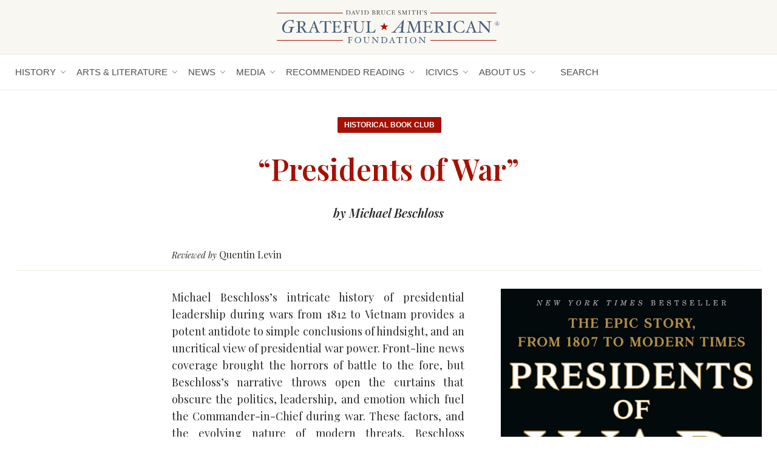

--- FILE ---
content_type: text/html; charset=UTF-8
request_url: https://gratefulamericanfoundation.org/presidents-of-war-by-beschloss/
body_size: 16069
content:
<!doctype html>
<html lang="en-US">
<head>
	<meta charset="UTF-8" />
	<meta name="viewport" content="width=device-width, initial-scale=1.0">

	<link rel="profile" href="https://gmpg.org/xfn/11" />
	
<!-- The SEO Framework by Sybre Waaijer -->
<meta name="robots" content="max-snippet:-1,max-image-preview:standard,max-video-preview:-1" />
<meta name="description" content="An intricate history of presidential leadership during wars from 1812 to Vietnam. Reviewed by Quentin Levin&#8230;" />
<meta property="og:image" content="https://gratefulamericanfoundation.org/wp-content/uploads/2019/12/51nXChomUjL._SL500_.jpg" />
<meta property="og:image:width" content="500" />
<meta property="og:image:height" content="500" />
<meta property="og:locale" content="en_US" />
<meta property="og:type" content="article" />
<meta property="og:title" content="“Presidents of War” | Grateful American® Foundation" />
<meta property="og:description" content="An intricate history of presidential leadership during wars from 1812 to Vietnam. Reviewed by Quentin Levin&#8230;" />
<meta property="og:url" content="https://gratefulamericanfoundation.org/presidents-of-war-by-beschloss/" />
<meta property="og:site_name" content="Grateful American® Foundation" />
<meta property="og:updated_time" content="2020-11-26T14:17+00:00" />
<meta property="article:published_time" content="2019-12-23T18:13+00:00" />
<meta property="article:modified_time" content="2020-11-26T14:17+00:00" />
<meta name="twitter:card" content="summary_large_image" />
<meta name="twitter:title" content="“Presidents of War” | Grateful American® Foundation" />
<meta name="twitter:description" content="An intricate history of presidential leadership during wars from 1812 to Vietnam. Reviewed by Quentin Levin&#8230;" />
<meta name="twitter:image" content="https://gratefulamericanfoundation.org/wp-content/uploads/2019/12/51nXChomUjL._SL500_.jpg" />
<link rel="canonical" href="https://gratefulamericanfoundation.org/presidents-of-war-by-beschloss/" />
<script type="application/ld+json">{"@context":"https://schema.org","@type":"BreadcrumbList","itemListElement":[{"@type":"ListItem","position":1,"item":{"@id":"https://gratefulamericanfoundation.org/","name":"Grateful American\u00ae Foundation"}},{"@type":"ListItem","position":2,"item":{"@id":"https://gratefulamericanfoundation.org/topics/book-club/","name":"Historical Book Club"}},{"@type":"ListItem","position":3,"item":{"@id":"https://gratefulamericanfoundation.org/presidents-of-war-by-beschloss/","name":"\u201cPresidents of War\u201d"}}]}</script>
<!-- / The SEO Framework by Sybre Waaijer | 4.55ms meta | 0.06ms boot -->

<link rel='dns-prefetch' href='//use.fontawesome.com' />
<link rel='dns-prefetch' href='//fonts.googleapis.com' />
<script type="text/javascript">
window._wpemojiSettings = {"baseUrl":"https:\/\/s.w.org\/images\/core\/emoji\/14.0.0\/72x72\/","ext":".png","svgUrl":"https:\/\/s.w.org\/images\/core\/emoji\/14.0.0\/svg\/","svgExt":".svg","source":{"concatemoji":"https:\/\/gratefulamericanfoundation.org\/wp-includes\/js\/wp-emoji-release.min.js?ver=6.3.7"}};
/*! This file is auto-generated */
!function(i,n){var o,s,e;function c(e){try{var t={supportTests:e,timestamp:(new Date).valueOf()};sessionStorage.setItem(o,JSON.stringify(t))}catch(e){}}function p(e,t,n){e.clearRect(0,0,e.canvas.width,e.canvas.height),e.fillText(t,0,0);var t=new Uint32Array(e.getImageData(0,0,e.canvas.width,e.canvas.height).data),r=(e.clearRect(0,0,e.canvas.width,e.canvas.height),e.fillText(n,0,0),new Uint32Array(e.getImageData(0,0,e.canvas.width,e.canvas.height).data));return t.every(function(e,t){return e===r[t]})}function u(e,t,n){switch(t){case"flag":return n(e,"\ud83c\udff3\ufe0f\u200d\u26a7\ufe0f","\ud83c\udff3\ufe0f\u200b\u26a7\ufe0f")?!1:!n(e,"\ud83c\uddfa\ud83c\uddf3","\ud83c\uddfa\u200b\ud83c\uddf3")&&!n(e,"\ud83c\udff4\udb40\udc67\udb40\udc62\udb40\udc65\udb40\udc6e\udb40\udc67\udb40\udc7f","\ud83c\udff4\u200b\udb40\udc67\u200b\udb40\udc62\u200b\udb40\udc65\u200b\udb40\udc6e\u200b\udb40\udc67\u200b\udb40\udc7f");case"emoji":return!n(e,"\ud83e\udef1\ud83c\udffb\u200d\ud83e\udef2\ud83c\udfff","\ud83e\udef1\ud83c\udffb\u200b\ud83e\udef2\ud83c\udfff")}return!1}function f(e,t,n){var r="undefined"!=typeof WorkerGlobalScope&&self instanceof WorkerGlobalScope?new OffscreenCanvas(300,150):i.createElement("canvas"),a=r.getContext("2d",{willReadFrequently:!0}),o=(a.textBaseline="top",a.font="600 32px Arial",{});return e.forEach(function(e){o[e]=t(a,e,n)}),o}function t(e){var t=i.createElement("script");t.src=e,t.defer=!0,i.head.appendChild(t)}"undefined"!=typeof Promise&&(o="wpEmojiSettingsSupports",s=["flag","emoji"],n.supports={everything:!0,everythingExceptFlag:!0},e=new Promise(function(e){i.addEventListener("DOMContentLoaded",e,{once:!0})}),new Promise(function(t){var n=function(){try{var e=JSON.parse(sessionStorage.getItem(o));if("object"==typeof e&&"number"==typeof e.timestamp&&(new Date).valueOf()<e.timestamp+604800&&"object"==typeof e.supportTests)return e.supportTests}catch(e){}return null}();if(!n){if("undefined"!=typeof Worker&&"undefined"!=typeof OffscreenCanvas&&"undefined"!=typeof URL&&URL.createObjectURL&&"undefined"!=typeof Blob)try{var e="postMessage("+f.toString()+"("+[JSON.stringify(s),u.toString(),p.toString()].join(",")+"));",r=new Blob([e],{type:"text/javascript"}),a=new Worker(URL.createObjectURL(r),{name:"wpTestEmojiSupports"});return void(a.onmessage=function(e){c(n=e.data),a.terminate(),t(n)})}catch(e){}c(n=f(s,u,p))}t(n)}).then(function(e){for(var t in e)n.supports[t]=e[t],n.supports.everything=n.supports.everything&&n.supports[t],"flag"!==t&&(n.supports.everythingExceptFlag=n.supports.everythingExceptFlag&&n.supports[t]);n.supports.everythingExceptFlag=n.supports.everythingExceptFlag&&!n.supports.flag,n.DOMReady=!1,n.readyCallback=function(){n.DOMReady=!0}}).then(function(){return e}).then(function(){var e;n.supports.everything||(n.readyCallback(),(e=n.source||{}).concatemoji?t(e.concatemoji):e.wpemoji&&e.twemoji&&(t(e.twemoji),t(e.wpemoji)))}))}((window,document),window._wpemojiSettings);
</script>
<style type="text/css">
img.wp-smiley,
img.emoji {
	display: inline !important;
	border: none !important;
	box-shadow: none !important;
	height: 1em !important;
	width: 1em !important;
	margin: 0 0.07em !important;
	vertical-align: -0.1em !important;
	background: none !important;
	padding: 0 !important;
}
</style>
	<link rel='stylesheet' id='wp-block-library-css' href='https://gratefulamericanfoundation.org/wp-includes/css/dist/block-library/style.min.css?ver=6.3.7' type='text/css' media='all' />
<style id='classic-theme-styles-inline-css' type='text/css'>
/*! This file is auto-generated */
.wp-block-button__link{color:#fff;background-color:#32373c;border-radius:9999px;box-shadow:none;text-decoration:none;padding:calc(.667em + 2px) calc(1.333em + 2px);font-size:1.125em}.wp-block-file__button{background:#32373c;color:#fff;text-decoration:none}
</style>
<style id='global-styles-inline-css' type='text/css'>
body{--wp--preset--color--black: #000000;--wp--preset--color--cyan-bluish-gray: #abb8c3;--wp--preset--color--white: #ffffff;--wp--preset--color--pale-pink: #f78da7;--wp--preset--color--vivid-red: #cf2e2e;--wp--preset--color--luminous-vivid-orange: #ff6900;--wp--preset--color--luminous-vivid-amber: #fcb900;--wp--preset--color--light-green-cyan: #7bdcb5;--wp--preset--color--vivid-green-cyan: #00d084;--wp--preset--color--pale-cyan-blue: #8ed1fc;--wp--preset--color--vivid-cyan-blue: #0693e3;--wp--preset--color--vivid-purple: #9b51e0;--wp--preset--gradient--vivid-cyan-blue-to-vivid-purple: linear-gradient(135deg,rgba(6,147,227,1) 0%,rgb(155,81,224) 100%);--wp--preset--gradient--light-green-cyan-to-vivid-green-cyan: linear-gradient(135deg,rgb(122,220,180) 0%,rgb(0,208,130) 100%);--wp--preset--gradient--luminous-vivid-amber-to-luminous-vivid-orange: linear-gradient(135deg,rgba(252,185,0,1) 0%,rgba(255,105,0,1) 100%);--wp--preset--gradient--luminous-vivid-orange-to-vivid-red: linear-gradient(135deg,rgba(255,105,0,1) 0%,rgb(207,46,46) 100%);--wp--preset--gradient--very-light-gray-to-cyan-bluish-gray: linear-gradient(135deg,rgb(238,238,238) 0%,rgb(169,184,195) 100%);--wp--preset--gradient--cool-to-warm-spectrum: linear-gradient(135deg,rgb(74,234,220) 0%,rgb(151,120,209) 20%,rgb(207,42,186) 40%,rgb(238,44,130) 60%,rgb(251,105,98) 80%,rgb(254,248,76) 100%);--wp--preset--gradient--blush-light-purple: linear-gradient(135deg,rgb(255,206,236) 0%,rgb(152,150,240) 100%);--wp--preset--gradient--blush-bordeaux: linear-gradient(135deg,rgb(254,205,165) 0%,rgb(254,45,45) 50%,rgb(107,0,62) 100%);--wp--preset--gradient--luminous-dusk: linear-gradient(135deg,rgb(255,203,112) 0%,rgb(199,81,192) 50%,rgb(65,88,208) 100%);--wp--preset--gradient--pale-ocean: linear-gradient(135deg,rgb(255,245,203) 0%,rgb(182,227,212) 50%,rgb(51,167,181) 100%);--wp--preset--gradient--electric-grass: linear-gradient(135deg,rgb(202,248,128) 0%,rgb(113,206,126) 100%);--wp--preset--gradient--midnight: linear-gradient(135deg,rgb(2,3,129) 0%,rgb(40,116,252) 100%);--wp--preset--font-size--small: 13px;--wp--preset--font-size--medium: 20px;--wp--preset--font-size--large: 36px;--wp--preset--font-size--x-large: 42px;--wp--preset--spacing--20: 0.44rem;--wp--preset--spacing--30: 0.67rem;--wp--preset--spacing--40: 1rem;--wp--preset--spacing--50: 1.5rem;--wp--preset--spacing--60: 2.25rem;--wp--preset--spacing--70: 3.38rem;--wp--preset--spacing--80: 5.06rem;--wp--preset--shadow--natural: 6px 6px 9px rgba(0, 0, 0, 0.2);--wp--preset--shadow--deep: 12px 12px 50px rgba(0, 0, 0, 0.4);--wp--preset--shadow--sharp: 6px 6px 0px rgba(0, 0, 0, 0.2);--wp--preset--shadow--outlined: 6px 6px 0px -3px rgba(255, 255, 255, 1), 6px 6px rgba(0, 0, 0, 1);--wp--preset--shadow--crisp: 6px 6px 0px rgba(0, 0, 0, 1);}:where(.is-layout-flex){gap: 0.5em;}:where(.is-layout-grid){gap: 0.5em;}body .is-layout-flow > .alignleft{float: left;margin-inline-start: 0;margin-inline-end: 2em;}body .is-layout-flow > .alignright{float: right;margin-inline-start: 2em;margin-inline-end: 0;}body .is-layout-flow > .aligncenter{margin-left: auto !important;margin-right: auto !important;}body .is-layout-constrained > .alignleft{float: left;margin-inline-start: 0;margin-inline-end: 2em;}body .is-layout-constrained > .alignright{float: right;margin-inline-start: 2em;margin-inline-end: 0;}body .is-layout-constrained > .aligncenter{margin-left: auto !important;margin-right: auto !important;}body .is-layout-constrained > :where(:not(.alignleft):not(.alignright):not(.alignfull)){max-width: var(--wp--style--global--content-size);margin-left: auto !important;margin-right: auto !important;}body .is-layout-constrained > .alignwide{max-width: var(--wp--style--global--wide-size);}body .is-layout-flex{display: flex;}body .is-layout-flex{flex-wrap: wrap;align-items: center;}body .is-layout-flex > *{margin: 0;}body .is-layout-grid{display: grid;}body .is-layout-grid > *{margin: 0;}:where(.wp-block-columns.is-layout-flex){gap: 2em;}:where(.wp-block-columns.is-layout-grid){gap: 2em;}:where(.wp-block-post-template.is-layout-flex){gap: 1.25em;}:where(.wp-block-post-template.is-layout-grid){gap: 1.25em;}.has-black-color{color: var(--wp--preset--color--black) !important;}.has-cyan-bluish-gray-color{color: var(--wp--preset--color--cyan-bluish-gray) !important;}.has-white-color{color: var(--wp--preset--color--white) !important;}.has-pale-pink-color{color: var(--wp--preset--color--pale-pink) !important;}.has-vivid-red-color{color: var(--wp--preset--color--vivid-red) !important;}.has-luminous-vivid-orange-color{color: var(--wp--preset--color--luminous-vivid-orange) !important;}.has-luminous-vivid-amber-color{color: var(--wp--preset--color--luminous-vivid-amber) !important;}.has-light-green-cyan-color{color: var(--wp--preset--color--light-green-cyan) !important;}.has-vivid-green-cyan-color{color: var(--wp--preset--color--vivid-green-cyan) !important;}.has-pale-cyan-blue-color{color: var(--wp--preset--color--pale-cyan-blue) !important;}.has-vivid-cyan-blue-color{color: var(--wp--preset--color--vivid-cyan-blue) !important;}.has-vivid-purple-color{color: var(--wp--preset--color--vivid-purple) !important;}.has-black-background-color{background-color: var(--wp--preset--color--black) !important;}.has-cyan-bluish-gray-background-color{background-color: var(--wp--preset--color--cyan-bluish-gray) !important;}.has-white-background-color{background-color: var(--wp--preset--color--white) !important;}.has-pale-pink-background-color{background-color: var(--wp--preset--color--pale-pink) !important;}.has-vivid-red-background-color{background-color: var(--wp--preset--color--vivid-red) !important;}.has-luminous-vivid-orange-background-color{background-color: var(--wp--preset--color--luminous-vivid-orange) !important;}.has-luminous-vivid-amber-background-color{background-color: var(--wp--preset--color--luminous-vivid-amber) !important;}.has-light-green-cyan-background-color{background-color: var(--wp--preset--color--light-green-cyan) !important;}.has-vivid-green-cyan-background-color{background-color: var(--wp--preset--color--vivid-green-cyan) !important;}.has-pale-cyan-blue-background-color{background-color: var(--wp--preset--color--pale-cyan-blue) !important;}.has-vivid-cyan-blue-background-color{background-color: var(--wp--preset--color--vivid-cyan-blue) !important;}.has-vivid-purple-background-color{background-color: var(--wp--preset--color--vivid-purple) !important;}.has-black-border-color{border-color: var(--wp--preset--color--black) !important;}.has-cyan-bluish-gray-border-color{border-color: var(--wp--preset--color--cyan-bluish-gray) !important;}.has-white-border-color{border-color: var(--wp--preset--color--white) !important;}.has-pale-pink-border-color{border-color: var(--wp--preset--color--pale-pink) !important;}.has-vivid-red-border-color{border-color: var(--wp--preset--color--vivid-red) !important;}.has-luminous-vivid-orange-border-color{border-color: var(--wp--preset--color--luminous-vivid-orange) !important;}.has-luminous-vivid-amber-border-color{border-color: var(--wp--preset--color--luminous-vivid-amber) !important;}.has-light-green-cyan-border-color{border-color: var(--wp--preset--color--light-green-cyan) !important;}.has-vivid-green-cyan-border-color{border-color: var(--wp--preset--color--vivid-green-cyan) !important;}.has-pale-cyan-blue-border-color{border-color: var(--wp--preset--color--pale-cyan-blue) !important;}.has-vivid-cyan-blue-border-color{border-color: var(--wp--preset--color--vivid-cyan-blue) !important;}.has-vivid-purple-border-color{border-color: var(--wp--preset--color--vivid-purple) !important;}.has-vivid-cyan-blue-to-vivid-purple-gradient-background{background: var(--wp--preset--gradient--vivid-cyan-blue-to-vivid-purple) !important;}.has-light-green-cyan-to-vivid-green-cyan-gradient-background{background: var(--wp--preset--gradient--light-green-cyan-to-vivid-green-cyan) !important;}.has-luminous-vivid-amber-to-luminous-vivid-orange-gradient-background{background: var(--wp--preset--gradient--luminous-vivid-amber-to-luminous-vivid-orange) !important;}.has-luminous-vivid-orange-to-vivid-red-gradient-background{background: var(--wp--preset--gradient--luminous-vivid-orange-to-vivid-red) !important;}.has-very-light-gray-to-cyan-bluish-gray-gradient-background{background: var(--wp--preset--gradient--very-light-gray-to-cyan-bluish-gray) !important;}.has-cool-to-warm-spectrum-gradient-background{background: var(--wp--preset--gradient--cool-to-warm-spectrum) !important;}.has-blush-light-purple-gradient-background{background: var(--wp--preset--gradient--blush-light-purple) !important;}.has-blush-bordeaux-gradient-background{background: var(--wp--preset--gradient--blush-bordeaux) !important;}.has-luminous-dusk-gradient-background{background: var(--wp--preset--gradient--luminous-dusk) !important;}.has-pale-ocean-gradient-background{background: var(--wp--preset--gradient--pale-ocean) !important;}.has-electric-grass-gradient-background{background: var(--wp--preset--gradient--electric-grass) !important;}.has-midnight-gradient-background{background: var(--wp--preset--gradient--midnight) !important;}.has-small-font-size{font-size: var(--wp--preset--font-size--small) !important;}.has-medium-font-size{font-size: var(--wp--preset--font-size--medium) !important;}.has-large-font-size{font-size: var(--wp--preset--font-size--large) !important;}.has-x-large-font-size{font-size: var(--wp--preset--font-size--x-large) !important;}
.wp-block-navigation a:where(:not(.wp-element-button)){color: inherit;}
:where(.wp-block-post-template.is-layout-flex){gap: 1.25em;}:where(.wp-block-post-template.is-layout-grid){gap: 1.25em;}
:where(.wp-block-columns.is-layout-flex){gap: 2em;}:where(.wp-block-columns.is-layout-grid){gap: 2em;}
.wp-block-pullquote{font-size: 1.5em;line-height: 1.6;}
</style>
<link rel='stylesheet' id='style-css' href='https://gratefulamericanfoundation.org/wp-content/themes/gratefulamerican/style.css?ver=20260113221605' type='text/css' media='all' />
<link rel='stylesheet' id='fontawesome-7-css' href='https://use.fontawesome.com/releases/v7.0.0/css/all.css?ver=6.3.7' type='text/css' media='all' />
<link rel='stylesheet' id='googlefonts-css' href='https://fonts.googleapis.com/css2?family=Playfair+Display%3Aital%2Cwght%400%2C400%3B0%2C600%3B1%2C400%3B1%2C600&#038;display=swap&#038;ver=6.3.7' type='text/css' media='all' />
<script type='text/javascript' src='https://gratefulamericanfoundation.org/wp-includes/js/jquery/jquery.min.js?ver=3.7.0' id='jquery-core-js'></script>
<script type='text/javascript' src='https://gratefulamericanfoundation.org/wp-includes/js/jquery/jquery-migrate.min.js?ver=3.4.1' id='jquery-migrate-js'></script>
<script type='text/javascript' src='https://gratefulamericanfoundation.org/wp-content/themes/gratefulamerican/js/slick.min.js?ver=20260113221605' id='slick-js'></script>
<script type='text/javascript' src='https://gratefulamericanfoundation.org/wp-content/themes/gratefulamerican/js/common.js?ver=20260113221605' id='js-js'></script>
<link rel="https://api.w.org/" href="https://gratefulamericanfoundation.org/wp-json/" /><link rel="alternate" type="application/json" href="https://gratefulamericanfoundation.org/wp-json/wp/v2/posts/20417" /><link rel="EditURI" type="application/rsd+xml" title="RSD" href="https://gratefulamericanfoundation.org/xmlrpc.php?rsd" />
<link rel="alternate" type="application/json+oembed" href="https://gratefulamericanfoundation.org/wp-json/oembed/1.0/embed?url=https%3A%2F%2Fgratefulamericanfoundation.org%2Fpresidents-of-war-by-beschloss%2F" />
<link rel="alternate" type="text/xml+oembed" href="https://gratefulamericanfoundation.org/wp-json/oembed/1.0/embed?url=https%3A%2F%2Fgratefulamericanfoundation.org%2Fpresidents-of-war-by-beschloss%2F&#038;format=xml" />

		<!-- GA Google Analytics @ https://m0n.co/ga -->
		<script async src="https://www.googletagmanager.com/gtag/js?id=G-T40V0DRF1K"></script>
		<script>
			window.dataLayer = window.dataLayer || [];
			function gtag(){dataLayer.push(arguments);}
			gtag('js', new Date());
			gtag('config', 'G-T40V0DRF1K');
		</script>

	 
	<!-- Global site tag (gtag.js) - Google Analytics -->
	<script async src="https://www.googletagmanager.com/gtag/js?id=UA-158625666-1"></script>
	<script>
	  window.dataLayer = window.dataLayer || [];
	  function gtag(){dataLayer.push(arguments);}
	  gtag('js', new Date());
	
	  gtag('config', 'UA-158625666-1');
	</script>
 
<link rel="icon" href="https://gratefulamericanfoundation.org/wp-content/uploads/2026/01/cropped-Grateful-American-Foundation-Logo-for-FB-32x32.jpg" sizes="32x32" />
<link rel="icon" href="https://gratefulamericanfoundation.org/wp-content/uploads/2026/01/cropped-Grateful-American-Foundation-Logo-for-FB-192x192.jpg" sizes="192x192" />
<link rel="apple-touch-icon" href="https://gratefulamericanfoundation.org/wp-content/uploads/2026/01/cropped-Grateful-American-Foundation-Logo-for-FB-180x180.jpg" />
<meta name="msapplication-TileImage" content="https://gratefulamericanfoundation.org/wp-content/uploads/2026/01/cropped-Grateful-American-Foundation-Logo-for-FB-270x270.jpg" />
</head>

<body class="post-template-default single single-post postid-20417 single-format-standard category-book-club">

<header>
	<div class="site-banner">
		<div class="wrap">
			<a href="https://gratefulamericanfoundation.org"><img src="/wp-content/themes/gratefulamerican/images/logo.png" alt="Grateful American® Foundation" ></a>
		</div>
	</div>
	<div class="site-navigation">
		<div class="wrap">
			<nav class="site-nav">
				<ul id="menu-primary-menu" class="menu"><li id="menu-item-21743" class="menu-item menu-item-type-custom menu-item-object-custom menu-item-has-children menu-item-21743"><a href="/history/">History</a>
<ul class="sub-menu">
	<li id="menu-item-21822" class="menu-item menu-item-type-post_type menu-item-object-page menu-item-21822"><a href="https://gratefulamericanfoundation.org/today-in-history/">Today in History</a></li>
	<li id="menu-item-21821" class="menu-item menu-item-type-post_type menu-item-object-page menu-item-21821"><a href="https://gratefulamericanfoundation.org/words-of-wisdom/">Words of Wisdom</a></li>
	<li id="menu-item-24575" class="menu-item menu-item-type-taxonomy menu-item-object-category menu-item-24575"><a href="https://gratefulamericanfoundation.org/topics/history-matters/">History Matters</a></li>
	<li id="menu-item-26687" class="menu-item menu-item-type-taxonomy menu-item-object-category menu-item-26687"><a href="https://gratefulamericanfoundation.org/topics/newsletter/special-to-the-newsletter/">Special to the Newsletter</a></li>
	<li id="menu-item-31551" class="menu-item menu-item-type-taxonomy menu-item-object-category menu-item-31551"><a href="https://gratefulamericanfoundation.org/topics/our-historic-partners/">Our Historic Partners</a></li>
	<li id="menu-item-31568" class="menu-item menu-item-type-taxonomy menu-item-object-category menu-item-31568"><a href="https://gratefulamericanfoundation.org/topics/in-the-news/historic-event/">Historic Events</a></li>
	<li id="menu-item-30312" class="menu-item menu-item-type-taxonomy menu-item-object-category menu-item-30312"><a href="https://gratefulamericanfoundation.org/topics/where-to-go/">Where To Go</a></li>
	<li id="menu-item-21741" class="menu-item menu-item-type-taxonomy menu-item-object-category menu-item-21741"><a href="https://gratefulamericanfoundation.org/topics/presidential-children/">Stories About the Presidential Children by the Grateful American Foundation®</a></li>
</ul>
</li>
<li id="menu-item-21744" class="menu-item menu-item-type-custom menu-item-object-custom menu-item-has-children menu-item-21744"><a href="/arts-literature">Arts &#038; Literature</a>
<ul class="sub-menu">
	<li id="menu-item-29091" class="menu-item menu-item-type-custom menu-item-object-custom menu-item-29091"><a href="https://www.gratefulamericanbookprize.com/">Grateful American Book Prize</a></li>
	<li id="menu-item-21746" class="menu-item menu-item-type-taxonomy menu-item-object-category current-post-ancestor current-menu-parent current-post-parent menu-item-21746"><a href="https://gratefulamericanfoundation.org/topics/book-club/">Historical Book Club</a></li>
	<li id="menu-item-21749" class="menu-item menu-item-type-taxonomy menu-item-object-category menu-item-21749"><a href="https://gratefulamericanfoundation.org/topics/grateful-american-book/">Grateful American Book Series</a></li>
	<li id="menu-item-28473" class="menu-item menu-item-type-custom menu-item-object-custom menu-item-28473"><a href="https://gratefulamericanbookseries.com/books/abigail-and-john/">Abigail &#038; John</a></li>
	<li id="menu-item-28701" class="menu-item menu-item-type-post_type menu-item-object-post menu-item-28701"><a href="https://gratefulamericanfoundation.org/souvenirs-of-the-riviera/">Souvenirs of the Riviera</a></li>
</ul>
</li>
<li id="menu-item-21750" class="menu-item menu-item-type-custom menu-item-object-custom menu-item-has-children menu-item-21750"><a href="/news/">News</a>
<ul class="sub-menu">
	<li id="menu-item-24773" class="menu-item menu-item-type-taxonomy menu-item-object-category menu-item-24773"><a href="https://gratefulamericanfoundation.org/topics/blogs/">Blogs</a></li>
	<li id="menu-item-21751" class="menu-item menu-item-type-taxonomy menu-item-object-category menu-item-21751"><a href="https://gratefulamericanfoundation.org/topics/in-the-news/">In the News</a></li>
	<li id="menu-item-21752" class="menu-item menu-item-type-taxonomy menu-item-object-category menu-item-21752"><a href="https://gratefulamericanfoundation.org/topics/newsletter/">Newsletter</a></li>
	<li id="menu-item-31552" class="menu-item menu-item-type-taxonomy menu-item-object-category menu-item-31552"><a href="https://gratefulamericanfoundation.org/topics/newsletter/special-to-the-newsletter/">Special to the Newsletter</a></li>
	<li id="menu-item-31567" class="menu-item menu-item-type-taxonomy menu-item-object-category menu-item-31567"><a href="https://gratefulamericanfoundation.org/topics/in-the-news/historic-event/">Historic Events</a></li>
</ul>
</li>
<li id="menu-item-21753" class="menu-item menu-item-type-custom menu-item-object-custom menu-item-has-children menu-item-21753"><a href="/media/">Media</a>
<ul class="sub-menu">
	<li id="menu-item-31522" class="menu-item menu-item-type-taxonomy menu-item-object-category menu-item-31522"><a href="https://gratefulamericanfoundation.org/topics/audio/">Audio</a></li>
	<li id="menu-item-31534" class="menu-item menu-item-type-taxonomy menu-item-object-category menu-item-31534"><a href="https://gratefulamericanfoundation.org/topics/podcasts/">Podcasts</a></li>
	<li id="menu-item-31535" class="menu-item menu-item-type-taxonomy menu-item-object-category menu-item-31535"><a href="https://gratefulamericanfoundation.org/topics/videos/">Videos</a></li>
</ul>
</li>
<li id="menu-item-27193" class="menu-item menu-item-type-custom menu-item-object-custom menu-item-has-children menu-item-27193"><a href="https://gratefulamericanfoundation.com/topics/recommended-reading/">Recommended Reading</a>
<ul class="sub-menu">
	<li id="menu-item-31152" class="menu-item menu-item-type-custom menu-item-object-custom menu-item-31152"><a href="https://gratefulamericankids.org/topics/a-book-by-me/">A BOOK by ME</a></li>
	<li id="menu-item-21754" class="menu-item menu-item-type-taxonomy menu-item-object-category menu-item-21754"><a href="https://gratefulamericanfoundation.org/topics/tips-for-parents/">Teaching Tools</a></li>
</ul>
</li>
<li id="menu-item-31448" class="menu-item menu-item-type-taxonomy menu-item-object-category menu-item-has-children menu-item-31448"><a href="https://gratefulamericanfoundation.org/topics/icivics/">iCivics</a>
<ul class="sub-menu">
	<li id="menu-item-31447" class="menu-item menu-item-type-taxonomy menu-item-object-category menu-item-31447"><a href="https://gratefulamericanfoundation.org/topics/games/">Games</a></li>
</ul>
</li>
<li id="menu-item-21755" class="menu-item menu-item-type-custom menu-item-object-custom menu-item-has-children menu-item-21755"><a href="/about-us/">About Us</a>
<ul class="sub-menu">
	<li id="menu-item-23583" class="menu-item menu-item-type-post_type menu-item-object-page menu-item-23583"><a href="https://gratefulamericanfoundation.org/meet-our-founding-father/">Meet Our Founding Father</a></li>
	<li id="menu-item-21756" class="menu-item menu-item-type-post_type menu-item-object-page menu-item-21756"><a href="https://gratefulamericanfoundation.org/contact-us/">Contact &#038; About Us</a></li>
	<li id="menu-item-31541" class="menu-item menu-item-type-taxonomy menu-item-object-category menu-item-31541"><a href="https://gratefulamericanfoundation.org/topics/our-historic-partners/">Our Historic Partners</a></li>
</ul>
</li>
<li id="menu-item-25493" class="open-search menu-item menu-item-type-custom menu-item-object-custom menu-item-25493"><a href="#"><i class="fas fa-search"></i> Search</a></li>
</ul>			</nav>
			<nav class="social-nav">
				<ul id="menu-social-menu" class="menu"><li id="menu-item-21760" class="menu-item menu-item-type-custom menu-item-object-custom menu-item-21760"><a href="https://www.instagram.com/gratefulamericanfoundation/"><i class="fab fa-instagram"></i></a></li>
<li id="menu-item-21761" class="menu-item menu-item-type-custom menu-item-object-custom menu-item-21761"><a href="https://www.facebook.com/GratefulAmericanFoundation/"><i class="fab fa-facebook-f"></i></a></li>
<li id="menu-item-21762" class="menu-item menu-item-type-custom menu-item-object-custom menu-item-21762"><a href="https://www.youtube.com/@gratefulamericanfoundation"><i class="fab fa-youtube"></i></a></li>
<li id="menu-item-31671" class="menu-item menu-item-type-custom menu-item-object-custom menu-item-31671"><a href="https://www.linkedin.com/company/grateful-american-foundation/"><i class="fab fa-linkedin"></i></a></li>
<li id="menu-item-32052" class="menu-item menu-item-type-custom menu-item-object-custom menu-item-32052"><a href="https://bsky.app/profile/grateful-american.bsky.social"><i class="fa-brands fa-bluesky"></i></a></li>
</ul>			</nav>	
			<nav class="search-nav">
				<form method="get" id="searchform" class="search" action="https://gratefulamericanfoundation.org/">
	<input type="text" class="searchfield" name="s" id="s" placeholder="search the site" />
	<button type="submit" class="searchbutton" name="submit" id="searchsubmit"><i class="fas fa-search"></i></button>
</form>			</nav>
			<nav class="site-nav-mobile">
				<a class="open-mobile-menu"><i class="fas fa-bars"></i></a>
				<div class="mobile-menu">
					<ul id="menu-primary-menu-1" class="menu"><li class="menu-item menu-item-type-custom menu-item-object-custom menu-item-has-children menu-item-21743"><a href="/history/">History</a>
<ul class="sub-menu">
	<li class="menu-item menu-item-type-post_type menu-item-object-page menu-item-21822"><a href="https://gratefulamericanfoundation.org/today-in-history/">Today in History</a></li>
	<li class="menu-item menu-item-type-post_type menu-item-object-page menu-item-21821"><a href="https://gratefulamericanfoundation.org/words-of-wisdom/">Words of Wisdom</a></li>
	<li class="menu-item menu-item-type-taxonomy menu-item-object-category menu-item-24575"><a href="https://gratefulamericanfoundation.org/topics/history-matters/">History Matters</a></li>
	<li class="menu-item menu-item-type-taxonomy menu-item-object-category menu-item-26687"><a href="https://gratefulamericanfoundation.org/topics/newsletter/special-to-the-newsletter/">Special to the Newsletter</a></li>
	<li class="menu-item menu-item-type-taxonomy menu-item-object-category menu-item-31551"><a href="https://gratefulamericanfoundation.org/topics/our-historic-partners/">Our Historic Partners</a></li>
	<li class="menu-item menu-item-type-taxonomy menu-item-object-category menu-item-31568"><a href="https://gratefulamericanfoundation.org/topics/in-the-news/historic-event/">Historic Events</a></li>
	<li class="menu-item menu-item-type-taxonomy menu-item-object-category menu-item-30312"><a href="https://gratefulamericanfoundation.org/topics/where-to-go/">Where To Go</a></li>
	<li class="menu-item menu-item-type-taxonomy menu-item-object-category menu-item-21741"><a href="https://gratefulamericanfoundation.org/topics/presidential-children/">Stories About the Presidential Children by the Grateful American Foundation®</a></li>
</ul>
</li>
<li class="menu-item menu-item-type-custom menu-item-object-custom menu-item-has-children menu-item-21744"><a href="/arts-literature">Arts &#038; Literature</a>
<ul class="sub-menu">
	<li class="menu-item menu-item-type-custom menu-item-object-custom menu-item-29091"><a href="https://www.gratefulamericanbookprize.com/">Grateful American Book Prize</a></li>
	<li class="menu-item menu-item-type-taxonomy menu-item-object-category current-post-ancestor current-menu-parent current-post-parent menu-item-21746"><a href="https://gratefulamericanfoundation.org/topics/book-club/">Historical Book Club</a></li>
	<li class="menu-item menu-item-type-taxonomy menu-item-object-category menu-item-21749"><a href="https://gratefulamericanfoundation.org/topics/grateful-american-book/">Grateful American Book Series</a></li>
	<li class="menu-item menu-item-type-custom menu-item-object-custom menu-item-28473"><a href="https://gratefulamericanbookseries.com/books/abigail-and-john/">Abigail &#038; John</a></li>
	<li class="menu-item menu-item-type-post_type menu-item-object-post menu-item-28701"><a href="https://gratefulamericanfoundation.org/souvenirs-of-the-riviera/">Souvenirs of the Riviera</a></li>
</ul>
</li>
<li class="menu-item menu-item-type-custom menu-item-object-custom menu-item-has-children menu-item-21750"><a href="/news/">News</a>
<ul class="sub-menu">
	<li class="menu-item menu-item-type-taxonomy menu-item-object-category menu-item-24773"><a href="https://gratefulamericanfoundation.org/topics/blogs/">Blogs</a></li>
	<li class="menu-item menu-item-type-taxonomy menu-item-object-category menu-item-21751"><a href="https://gratefulamericanfoundation.org/topics/in-the-news/">In the News</a></li>
	<li class="menu-item menu-item-type-taxonomy menu-item-object-category menu-item-21752"><a href="https://gratefulamericanfoundation.org/topics/newsletter/">Newsletter</a></li>
	<li class="menu-item menu-item-type-taxonomy menu-item-object-category menu-item-31552"><a href="https://gratefulamericanfoundation.org/topics/newsletter/special-to-the-newsletter/">Special to the Newsletter</a></li>
	<li class="menu-item menu-item-type-taxonomy menu-item-object-category menu-item-31567"><a href="https://gratefulamericanfoundation.org/topics/in-the-news/historic-event/">Historic Events</a></li>
</ul>
</li>
<li class="menu-item menu-item-type-custom menu-item-object-custom menu-item-has-children menu-item-21753"><a href="/media/">Media</a>
<ul class="sub-menu">
	<li class="menu-item menu-item-type-taxonomy menu-item-object-category menu-item-31522"><a href="https://gratefulamericanfoundation.org/topics/audio/">Audio</a></li>
	<li class="menu-item menu-item-type-taxonomy menu-item-object-category menu-item-31534"><a href="https://gratefulamericanfoundation.org/topics/podcasts/">Podcasts</a></li>
	<li class="menu-item menu-item-type-taxonomy menu-item-object-category menu-item-31535"><a href="https://gratefulamericanfoundation.org/topics/videos/">Videos</a></li>
</ul>
</li>
<li class="menu-item menu-item-type-custom menu-item-object-custom menu-item-has-children menu-item-27193"><a href="https://gratefulamericanfoundation.com/topics/recommended-reading/">Recommended Reading</a>
<ul class="sub-menu">
	<li class="menu-item menu-item-type-custom menu-item-object-custom menu-item-31152"><a href="https://gratefulamericankids.org/topics/a-book-by-me/">A BOOK by ME</a></li>
	<li class="menu-item menu-item-type-taxonomy menu-item-object-category menu-item-21754"><a href="https://gratefulamericanfoundation.org/topics/tips-for-parents/">Teaching Tools</a></li>
</ul>
</li>
<li class="menu-item menu-item-type-taxonomy menu-item-object-category menu-item-has-children menu-item-31448"><a href="https://gratefulamericanfoundation.org/topics/icivics/">iCivics</a>
<ul class="sub-menu">
	<li class="menu-item menu-item-type-taxonomy menu-item-object-category menu-item-31447"><a href="https://gratefulamericanfoundation.org/topics/games/">Games</a></li>
</ul>
</li>
<li class="menu-item menu-item-type-custom menu-item-object-custom menu-item-has-children menu-item-21755"><a href="/about-us/">About Us</a>
<ul class="sub-menu">
	<li class="menu-item menu-item-type-post_type menu-item-object-page menu-item-23583"><a href="https://gratefulamericanfoundation.org/meet-our-founding-father/">Meet Our Founding Father</a></li>
	<li class="menu-item menu-item-type-post_type menu-item-object-page menu-item-21756"><a href="https://gratefulamericanfoundation.org/contact-us/">Contact &#038; About Us</a></li>
	<li class="menu-item menu-item-type-taxonomy menu-item-object-category menu-item-31541"><a href="https://gratefulamericanfoundation.org/topics/our-historic-partners/">Our Historic Partners</a></li>
</ul>
</li>
<li class="open-search menu-item menu-item-type-custom menu-item-object-custom menu-item-25493"><a href="#"><i class="fas fa-search"></i> Search</a></li>
</ul>					<form method="get" id="searchform" class="search" action="https://gratefulamericanfoundation.org/">
	<input type="text" class="searchfield" name="s" id="s" placeholder="search the site" />
	<button type="submit" class="searchbutton" name="submit" id="searchsubmit"><i class="fas fa-search"></i></button>
</form>					<hr/>
					<ul id="menu-social-menu-1" class="social-nav-mobile"><li class="menu-item menu-item-type-custom menu-item-object-custom menu-item-21760"><a href="https://www.instagram.com/gratefulamericanfoundation/"><i class="fab fa-instagram"></i></a></li>
<li class="menu-item menu-item-type-custom menu-item-object-custom menu-item-21761"><a href="https://www.facebook.com/GratefulAmericanFoundation/"><i class="fab fa-facebook-f"></i></a></li>
<li class="menu-item menu-item-type-custom menu-item-object-custom menu-item-21762"><a href="https://www.youtube.com/@gratefulamericanfoundation"><i class="fab fa-youtube"></i></a></li>
<li class="menu-item menu-item-type-custom menu-item-object-custom menu-item-31671"><a href="https://www.linkedin.com/company/grateful-american-foundation/"><i class="fab fa-linkedin"></i></a></li>
<li class="menu-item menu-item-type-custom menu-item-object-custom menu-item-32052"><a href="https://bsky.app/profile/grateful-american.bsky.social"><i class="fa-brands fa-bluesky"></i></a></li>
</ul>					<a class="close-mobile-menu"><i class="fas fa-times"></i></a>
				</div>
			</nav>
		</div>
	</div>
</header>


<section class="site-content">
	
		
	<div class="wrap">
	
		<article class="align-center"> 
		
						
			<header>

								<div class="information">
					<div class="tags">
						<a class="tag-primary" href="https://gratefulamericanfoundation.org/topics/book-club/" alt="View all posts in Historical Book Club">Historical Book Club</a>					</div>
				</div>
				

								
								
				
				
								
									<h1>“Presidents of War”</h1>
					<h4>by Michael Beschloss</h4>
								
				
								
								
			</header>
			<section>
				<div class="details">
					<span class="inner-wrap">
																					<span class="author"><em>Reviewed by</em> Quentin Levin</span>
																									</span>
				</div>
					
				<div class="content">		
					<div class="wp-caption book-cover"><img width="1683" height="2560" src="https://gratefulamericanfoundation.org/wp-content/uploads/2019/12/81wMLAMC0jL.jpg" class="attachment-full size-full" alt="" decoding="async" loading="lazy" srcset="https://gratefulamericanfoundation.org/wp-content/uploads/2019/12/81wMLAMC0jL.jpg 1683w, https://gratefulamericanfoundation.org/wp-content/uploads/2019/12/81wMLAMC0jL-270x411.jpg 270w, https://gratefulamericanfoundation.org/wp-content/uploads/2019/12/81wMLAMC0jL-394x600.jpg 394w, https://gratefulamericanfoundation.org/wp-content/uploads/2019/12/81wMLAMC0jL-99x150.jpg 99w, https://gratefulamericanfoundation.org/wp-content/uploads/2019/12/81wMLAMC0jL-1010x1536.jpg 1010w, https://gratefulamericanfoundation.org/wp-content/uploads/2019/12/81wMLAMC0jL-1346x2048.jpg 1346w" sizes="(max-width: 1683px) 100vw, 1683px" /><p class="wp-caption-text"><strong>“Presidents of War”</strong><br />
By Michael Beschloss<br />
739 pp., Crown Publishing Group<br />
$35 (Hardcover)</p></div>	
					<p>Michael Beschloss’s intricate history of presidential leadership during wars from 1812 to Vietnam provides a potent antidote to simple conclusions of hindsight, and an uncritical view of presidential war power. Front-line news coverage brought the horrors of battle to the fore, but Beschloss’s narrative throws open the curtains that obscure the politics, leadership, and emotion which fuel the Commander-in-Chief during war. These factors, and the evolving nature of modern threats, Beschloss contends, invite presidents to expand their war powers beyond the limits envisioned by the Founding Fathers. Many of America’s most crucial conflicts—as they are now viewed&#8211;were neither inevitable, nor certain victories. Instead, they were shaped by the chief executives flexing their presidential war powers.</p>
<p>Beschloss measures the merit of the historical cases he presents against the standard he believes was set by “the framers of that document [the Constitution]” (Beschloss, p. vii). James Madison and the others feared presidents, like Kings, would curtail civil liberties and launch wars for personal aggrandizement. They granted Congress the power to declare war, believing a collective body would be less likely to initiate it for personal gain. War was to be saved for extraordinary circumstances with the “overwhelming support of the American people” (Beschloss, p. 60). This standard is rapidly established in the preface, largely without quoting primary evidence. Are there sufficient primary sources to prove whether a politically diverse group like the Framers had a single vision for the presidency?</p>
<p>His first historical case, the War of 1812, foreshadows the dangers of a partisan rush to war the underestimates the enemy’s power. Beschloss rejects the common notion that the War of 1812 was simply another revolutionary struggle against an aggressive British Empire. He argues it should have been a “cautionary tale” to avert future executive-led wars (Beschloss, p. 95). Madison miscalculated the intentions of the British and the military power of his fledgling republic. Unbeknownst to Madison, the very day the U.S. declared war, Britain ended “the central reason for that conflict”: its policy of inspecting U.S. ships (Beschloss, p. 62). Madison’s decision to invade Canada left Washington undefended and the Capitol and the Executive Mansion in flames. Sickened by anxiety and lacking battlefield experience, Beschloss argues a better leader would have built up the military before lurching “toward a war for which his country was ill prepared” (Beschloss, p. 60).</p>
<p>Although Congress did declare war, Beschloss argues the War of 1812 set a doubly dangerous precedent for future presidents. First, “every Federalist” (the other major party) opposed the war, which was not “an absolute last resort” (Beschloss, pp. 59-60). Second, Madison—not Congress—led the charge to war. Beschloss should have spelled out the significance of this dynamic. The checks and balances that the Framers hoped would keep powers separated between the various branches of government failed because partisan loyalties to President Madison overrode the Congress’s commitment to protecting its constitutional prerogatives.</p>
<p>In Beschloss’s view, President James K. Polk exploited this weakness when he misled Congress and backed the Mexican-American War for political purposes. Polk was committed to Texan statehood because he hoped “to win [Andrew] Jackson’s support for the presidency” (Beschloss, p. 103). He also “[manufactured] false pretexts for wars” for secret motives (Beschloss, p. 150). Polk deployed troops to Mexico without Congressional authorization. Then, he convinced Congress that Mexico invaded the U.S. by attacking those troops. Even as he sought a declaration of war, Polk prevented Congress from pursuing an informed, non-partisan vote by stonewalling investigations and concealing his ambition to capture California (Beschloss, pp. 107; 123).</p>
<p>Polk’s deception created a precedent that, nonetheless, weakened Congress’s control during wartime. For example, although he was transparent in his request for Congress to declare war on Spain, President McKinley disguised his imperial ambitions in the Philippines, just as Polk did with California (Beschloss, p. 281). This set of case studies suggests that when Congress lets the president take the lead in war, the goal of the mission steadily expands. Congress declaring war is an insufficient check if it cannot monitor and guide the execution of that war, Beschloss suggests.</p>
<p>A second set of case studies illustrates how modern presidents “proved that the Constitution’s demand for congressional war declaration could be ignored” (Beschloss, p. 585). Some presidents bypassed and stonewalled Congress altogether, only to repeat the fatal mistakes of their exuberant predecessors. President Truman went to war in Korea without congressional authorization (Beschloss, p. 400). He even attempted to nationalize domestic steel plants and considered using nuclear weapons (Beschloss, p. 483).</p>
<p>During Vietnam, President Johnson “drew on history, but his history was badly flawed” (Beschloss, p. 577). He wanted to avoid the domestic backlash of another war like Korea, but he merely undermined the war effort, and increased resentment when he “concealed the start of the war” and failed to place the country on war-footing by raising taxes and calling up the reserves (Beschloss, pp. 496; 536; 578). Like McKinley, Johnson stretched Congressional authorization into a blank-check for a ground war—based on an attack that may not have occurred as the government described (Beschloss, p. 517). Ironically, despite his embrace of executive power, Johnson, like Truman, found himself liable for the outcome and unable to reverse course. Johnson was morally “appalled” that General Westmorland proposed using nuclear weapons to avoid defeat—showing the degree to which the situation had spun out of his control (Beschloss, p. 555), and took a political toll on Johnson, who declined to run for re-election; in a fortuitous episode that would also reveal Johnson’s paranoia, Beschloss documents President Johnson’s final conversation with Senator Robert Kennedy:</p>
<blockquote>
<p style="text-align: justify; padding-left: 30px;"><em>Kennedy told Johnson that he was “a brave and dedicated man.” The president made him repeat the statement, which caused Kennedy to wonder whether Johnson as secretly taping their conversation . . . As it happened, Johnson had indeed tried to make a covert recording of the conversation. He was angry when his aide Larry Temple later reported that the device had failed: their technicians speculated that Kennedy had carried a scrambler (Beschloss, p. 563).</em></p>
</blockquote>
<p>By contrast, a final set of case studies highlights the leaders who met their challenges while largely enacting the Framers’ vision. Despite mixed records on civil liberties, Presidents Wilson and Franklin Roosevelt provided steady leadership during the two world wars.</p>
<p>Beschloss primarily presents Lincoln as the man who halted an undemocratic march toward imperial presidential war power. Although he unilaterally launched the Union war effort and suspended legal rights for rebels, Beschloss argues Lincoln “did so within the democratic process” (Beschloss, p. 236). Lincoln openly submitted his unprecedented actions to scrutiny by Congress and the courts, which largely “affirmed him” (Beschloss, p. 236). This conclusion, however, sidesteps the unanimous Supreme Court ruling in Ex parte Milligan that President Lincoln violated the Constitution by imposing martial law in states far removed from the rebellion.¹<a href="#_ftnref" name="_ftn1"></a></p>
<p>One of the most compelling sections of the book is how Beschloss, through primary source evidence, provides a complex, humanizing view of Lincoln as a pragmatist under pressure. Beschloss contends that Lincoln’s overarching goal was to stop secession, and that emancipation was a means to that end. Indeed, to “keep from estranging the border states, the President resolved to defer his proclamation until the Union had enjoyed a major military victory” (Beschloss, p. 204). Despite his pragmatism, Lincoln was not cold and calculating. It was “tormenting” for him to know that he would “be the executioner of immense numbers of Americans on both sides” (Beschloss, p. 195). Despite suffering from depression, he even attended the funerals of fallen soldiers (Beschloss, p. 211). Ultimately, religion guided Lincoln through his stark moral and emotional tribulations, driving drove him to transform the war into a struggle for emancipation:</p>
<blockquote>
<p style="padding-left: 30px;"><em>“God wills this contest, and wills that it shall not end yet. . . . He could have either saved or destroyed the Union without a human contest. . . . Yet the contest proceeds.” Lincoln was expressing his suspicion that by withholding victory from both sides and prolonging the war, God must wish the conflict to end not simply with the reunion of North and South but with emancipation (Beschloss, p. 206).</em></p>
</blockquote>
<p>This book suggests that Americans should choose leaders with the empathy and Constitutional reverence of Lincoln. Sadly, the case studies in Presidents of War demonstrate Lincoln is the exception. Most presidents, “step by step, have disrupted the Founders’ design” by leading the charge to war, even when it enjoyed partisan support and was not the last resort (Beschloss, p. viii).</p>
<p>According to Beschloss, there are perhaps two reasons why presidential power continues to expand. First, he argues the Framers wrongly assumed “that all future presidents would be people of sagacity, self-restraint, honesty, experience, character, and profound respect for democratic ideals” (Beschloss, p. 586). Second, circumstances have changed. The “always imminent” threat of terrorist, cyber, and nuclear attacks mean there is no longer “time to seek concurrence from Congress” (Beschloss, p. 585). A terrorist attack “might someday even be fabricated” to rally the people behind a presidential war effort (Beschloss, p. 586).</p>
<p>However, this conclusion illustrates why Beschloss’s account, understandably, is an incomplete history. First, the Framers created a system of Constitutional checks and balances because they thought malevolent men might become president. As James Madison wrote:</p>
<blockquote>
<p style="text-align: justify; padding-left: 30px;"><em>If Men were angels, no government would be necessary. If angels were to govern men, neither external nor internal controls on government would be necessary.²</em></p>
</blockquote>
<p>Second, the Framers may not have anticipated the specific technologies that menace our country today, but they envisioned exigent threats. The threats Beschloss describes would constitute attacks on the U.S., and he admits in the Lincoln section that the Framers gave the president the power to respond to attacks without “a war declaration by Congress” (Beschloss, p. 236). Presidents have long claimed that changing circumstances justified new power. Beschloss overlooks presidential military campaigns against Native Americans, during which presidents restricted civil liberties, permitted military atrocities, and engaged in war without Congressional authorization because they claimed they were fighting an adversary that was not a foreign state.rebellion.³<a href="#_ftnref" name="_ftn3"></a></p>
<p>Overall, Beschloss presents a compelling and comprehensive narrative of the expansion of presidential control of war powers—and the leadership qualities that great power demands. Several of Beschloss’s insights have been made in academic works. For example, Chris Edelson has documented the growth of presidential war power beyond the Framers’ wishes, while Nina Tannenwald has written of the dynamics that deterred Truman and Johnson from using nuclear weapons. The unique contribution of Beschloss’s work is that he democratizes this information, provides readable prose, scores of pages of historical background, and stunning detail in hundreds of footnotes—from President Polk’s draft disqualifying urinary stones, to President Wilson’s machinations over separation of powers; these provide deep insights into the minds of the leaders he profiles. I highly recommend Beschloss’s history of the troubled turns inherent in presidential war powers, and the better angels who guided our country through its darkest hours.</p>
<p><em class="additional-information">Quentin Levin is a college student majoring in Government who is passionate about history.</em></p>
					
										
					<article class="sources"><h3>Sources</h3><p></p><ul><li><a href="https://www.britannica.com/event/Ex-Parte-Milligan" target="_blank">[1] “Ex Parte Milligan,” <em>Encyclopedia Britannica.</em></a></li><li><a href="https://www.congress.gov/resources/display/content/The+Federalist+Papers#TheFederalistPapers-51" target="_blank">[2] James Madison, “Federalist 51, <em>The Federalist Papers</em>," Library of Congress</a></li><li><a href="https://scholarship.law.upenn.edu/cgi/viewcontent.cgi?article=1605&context=jcl" target="_blank">[3] Adam Mendel, “The First AUMF, the Northwest Indian War, 1790-1795, and the War on Terror,” Journal of Constitutional Law, vol 18., no.4</a></li></ul></article>	
									</div>
				
				
				
				
							
			</section>

				
		</article>	
		
		<nav class="site-pagination">
		
		
	<h2>More Historical Book Club Posts</h2>
	<div class="nav-links">
		<a href="https://gratefulamericanfoundation.org/the-ghosts-of-eden-park-by-karen-abbott/" rel="prev"><i class="fas fa-chevron-left"></i> Previous Story</a>		<a href="https://gratefulamericanfoundation.org/upstairs-at-the-white-house-by-j-b-west/" rel="next">Next Story <i class="fas fa-chevron-right"></i></a>	</div>
	
</nav>
	
	
	</div>
</section>

<section class="site-content site-sidebar">
	<div class="wrap">

		<div class="tout-group">
			<h3>Today in History <span class="tout-controls"></span></h3>
			<div class="widget-area tout-set" role="complementary">

				<!-- In the News Tout -->	
				<div class="widget_toutwidget"><a href="https://gratefulamericanfoundation.org/2026-grateful-american-book-prizecall-for-submissions/" ><div class="thumbnail"><div class="img" style="background-image: url(https://gratefulamericanfoundation.org/wp-content/uploads/2023/04/gabp-logo-tout-4-600x510.jpeg)"></div></div><span class="meta"><h2>In the News | Jan 01, 2026</h2><h1>2026 Grateful American Book Prize<br>Call for Submissions</h1></span></a></div> 
				
				<!-- Today in History & Words of Wisdom Touts -->	
				<div class="widget_toutwidget"><a href="https://gratefulamericanfoundation.org/what-was-the-flag-act-of-1794/" ><div class="thumbnail"><div class="img" style="background-image: url(https://gratefulamericanfoundation.org/wp-content/uploads/2016/01/60cac2f29d6ae3f9d56c21631d0284bf-600x510.jpg)"></div></div><div class="meta"><h2>Today in History</h2><h1>What was the Flag Act of 1794?</h1></div></a></div><div class="widget_toutwidget widget_toutwidget-wow"><a href="/words-of-wisdom/january#WW0113" ><div class="thumbnail"><div class="img" style="background-image: url(https://gratefulamericanfoundation.org/wp-content/uploads/2016/01/RareFlags_IAS_00201-1.jpg" alt=""></div></div><div class="meta"><div class="words"><h2>Words of Wisdom</h2><h1><p><em>Be it enacted by the Senate and House of Representatives of the United States of America in Congress Assembled, That from and after the first day of May, Anno Domini, one thousand seven hundred and ninety-five, the flag of the United States, be fifteen stripes alternate red and white. That the Union be fifteen stars, white in a blue field.</em></p>
</h1></div></div></a></div> 
				
				<!-- History Matters Tout -->	
				<div class="widget_toutwidget"><a href="https://gratefulamericanfoundation.org/history-matters-january-2026/" ><div class="thumbnail"><div class="img" style="background-image: url(https://gratefulamericanfoundation.org/wp-content/uploads/2025/12/Churchill-Toast-1-600x510.jpg)"></div></div><span class="meta"><h2>History Matters</h2><h1>History Matters<br>January 2026</h1></span></a></div> 
			</div>
		</div>
		
		<div class="tout-group">
			<h3>History <span class="tout-controls"></span></h3>
			<div class="widget-area tout-set" role="complementary">
				<div class="widget_toutwidget"><a href="https://gratefulamericanfoundation.org/katherine-anne-porter/"><div class="thumbnail"><div class="img" style="background-image: url(https://gratefulamericanfoundation.org/wp-content/uploads/2025/11/porter_photo_1930-600x510.png)"></div></div><span class="meta"><h2>Special to the Newsletter</h2><h1>Katherine Anne Porter</h1></span></a></div><div class="widget_toutwidget"><a href="https://gratefulamericanfoundation.org/the-algonquin-round-table/"><div class="thumbnail"><div class="img" style="background-image: url(https://gratefulamericanfoundation.org/wp-content/uploads/2025/10/Algonquin_Round_Table-1-600x510.gif)"></div></div><span class="meta"><h2>Special to the Newsletter</h2><h1>The Algonquin Round Table</h1></span></a></div><div class="widget_toutwidget"><a href="https://gratefulamericanfoundation.org/history-matters-december-2025/"><div class="thumbnail"><div class="img" style="background-image: url(https://gratefulamericanfoundation.org/wp-content/uploads/2025/11/Billy_Mitchell-tout-600x510.jpg)"></div></div><span class="meta"><h2>History Matters</h2><h1>History Matters<br>December 2025</h1></span></a></div><div class="widget_toutwidget"><a href="https://gratefulamericanfoundation.org/history-matters-january-2026/"><div class="thumbnail"><div class="img" style="background-image: url(https://gratefulamericanfoundation.org/wp-content/uploads/2025/12/Churchill-Toast-1-600x510.jpg)"></div></div><span class="meta"><h2>History Matters</h2><h1>History Matters<br>January 2026</h1></span></a></div>			</div>
		</div>

		<div class="tout-group">
			<h3>Arts &amp; Literature <span class="tout-controls"></span></h3>
			<div class="widget-area tout-set" role="complementary">
				<div class="widget_toutwidget"><a href="https://gratefulamericanfoundation.org/2026-grateful-american-book-prizecall-for-submissions/"><div class="thumbnail"><div class="img" style="background-image: url(https://gratefulamericanfoundation.org/wp-content/uploads/2023/04/gabp-logo-tout-4-600x510.jpeg)"></div></div><span class="meta"><h2>Grateful American Book Prize</h2><h1>2026 Grateful American Book Prize<br>Call for Submissions</h1></span></a></div><div class="widget_toutwidget"><a href="https://gratefulamericanfoundation.org/war-without-mercy/"><div class="thumbnail"><div class="img" style="background-image: url(https://gratefulamericanfoundation.org/wp-content/uploads/2025/12/War-Without-Mercy-Liberty-or-Death-in-the-American-Revolution-600x510.jpg)"></div></div><span class="meta"><h2>Historical Book Club</h2><h1>War Without Mercy: Liberty or Death in the American Revolution</h1></span></a></div><div class="widget_toutwidget"><a href="https://gratefulamericanfoundation.org/hamilton-grange-national-memorial/"><div class="thumbnail"><div class="img" style="background-image: url(https://gratefulamericanfoundation.org/wp-content/uploads/2025/12/Hamilton_Grange_late_2010_morn_jeh-600x510.jpg)"></div></div><span class="meta"><h2>Where To Go</h2><h1>Hamilton Grange National Memorial</h1></span></a></div><div class="widget_toutwidget"><a href="https://gratefulamericanfoundation.org/january-2026-newsletter/"><div class="thumbnail"><div class="img" style="background-image: url(https://gratefulamericanfoundation.org/wp-content/uploads/2026/01/January-2026-Newsletter-tout-600x510.jpg)"></div></div><span class="meta"><h2>Newsletter</h2><h1>January 2026 Newsletter</h1></span></a></div>			</div>
		</div>
		
	</div>
</section>

<section class="site-news">
	<div class="wrap">

		<div class="news-group">		
			<h3>In the News <span class="news-controls"></span></h3>
			<div class="news-set">
				<div class="slide-inthenews"><a href="https://gratefulamericanfoundation.org/2026-grateful-american-book-prizecall-for-submissions/" ><div class="thumbnail"><div class="img" style="background-image: url(https://gratefulamericanfoundation.org/wp-content/uploads/2023/04/gabp-logo-tout-4-600x510.jpeg)"></div></div><span class="meta"><h2>January 1, 2026</h2><h1>2026 Grateful American Book Prize<br>Call for Submissions</h1></span></a></div><div class="slide-inthenews"><a href="https://gratefulamericanfoundation.org/deep-throat-mark-felt/" ><div class="thumbnail"><div class="img" style="background-image: url(https://gratefulamericanfoundation.org/wp-content/uploads/2025/12/Mark-Felt-for-GAF-e1767622267652-600x510.jpg)"></div></div><span class="meta"><h2>January 1, 2026</h2><h1>“Deep Throat”: Mark Felt</h1></span></a></div><div class="slide-inthenews"><a href="https://gratefulamericanfoundation.org/hamilton-grange-national-memorial/" ><div class="thumbnail"><div class="img" style="background-image: url(https://gratefulamericanfoundation.org/wp-content/uploads/2025/12/Hamilton_Grange_late_2010_morn_jeh-600x510.jpg)"></div></div><span class="meta"><h2>January 1, 2026</h2><h1>Hamilton Grange National Memorial</h1></span></a></div><div class="slide-inthenews"><a href="https://gratefulamericanfoundation.org/history-matters-january-2026/" ><div class="thumbnail"><div class="img" style="background-image: url(https://gratefulamericanfoundation.org/wp-content/uploads/2025/12/Churchill-Toast-1-600x510.jpg)"></div></div><span class="meta"><h2>January 1, 2026</h2><h1>History Matters<br>January 2026</h1></span></a></div><div class="slide-inthenews"><a href="https://gratefulamericanfoundation.org/war-without-mercy/" ><div class="thumbnail"><div class="img" style="background-image: url(https://gratefulamericanfoundation.org/wp-content/uploads/2025/12/War-Without-Mercy-Liberty-or-Death-in-the-American-Revolution-600x510.jpg)"></div></div><span class="meta"><h2>January 1, 2026</h2><h1>War Without Mercy: Liberty or Death in the American Revolution</h1></span></a></div><div class="slide-inthenews"><a href="https://gratefulamericanfoundation.org/january-2026-newsletter/" ><div class="thumbnail"><div class="img" style="background-image: url(https://gratefulamericanfoundation.org/wp-content/uploads/2026/01/January-2026-Newsletter-tout-600x510.jpg)"></div></div><span class="meta"><h2>January 1, 2026</h2><h1>January 2026 Newsletter</h1></span></a></div><div class="slide-inthenews"><a href="https://gratefulamericanfoundation.org/jonas-salk-a-life/" ><div class="thumbnail"><div class="img" style="background-image: url(https://gratefulamericanfoundation.org/wp-content/uploads/2025/11/Jonas-Salk-A-Life-600x510.jpg)"></div></div><span class="meta"><h2>December 1, 2025</h2><h1>Jonas Salk: A Life</h1></span></a></div><div class="slide-inthenews"><a href="https://gratefulamericanfoundation.org/katherine-anne-porter/" ><div class="thumbnail"><div class="img" style="background-image: url(https://gratefulamericanfoundation.org/wp-content/uploads/2025/11/porter_photo_1930-600x510.png)"></div></div><span class="meta"><h2>December 1, 2025</h2><h1>Katherine Anne Porter</h1></span></a></div><div class="slide-inthenews"><a href="https://gratefulamericanfoundation.org/history-matters-december-2025/" ><div class="thumbnail"><div class="img" style="background-image: url(https://gratefulamericanfoundation.org/wp-content/uploads/2025/11/Billy_Mitchell-tout-600x510.jpg)"></div></div><span class="meta"><h2>December 1, 2025</h2><h1>History Matters<br>December 2025</h1></span></a></div><div class="slide-inthenews"><a href="https://gratefulamericanfoundation.org/the-smithsonians-national-air-and-space-museum/" ><div class="thumbnail"><div class="img" style="background-image: url(https://gratefulamericanfoundation.org/wp-content/uploads/2025/11/Air-and-Space-600x510.png)"></div></div><span class="meta"><h2>December 1, 2025</h2><h1>The Smithsonian&#8217;s National Air and Space Museum</h1></span></a></div><div class="slide-inthenews"><a href="https://gratefulamericanfoundation.org/december-2025-newsletter/" ><div class="thumbnail"><div class="img" style="background-image: url(https://gratefulamericanfoundation.org/wp-content/uploads/2025/12/Harmony-in-Blue-and-Brown1-scaled-1-600x510.jpeg)"></div></div><span class="meta"><h2>December 1, 2025</h2><h1>December 2025 Newsletter</h1></span></a></div><div class="slide-inthenews"><a href="https://gratefulamericanfoundation.org/thanksgiving-2025/" ><div class="thumbnail"><div class="img" style="background-image: url(https://gratefulamericanfoundation.org/wp-content/uploads/2022/11/thanksgiving-2022-tout-600x434.jpg)"></div></div><span class="meta"><h2>November 27, 2025</h2><h1>Thanksgiving</h1></span></a></div><div class="slide-inthenews"><a href="https://gratefulamericanfoundation.org/veterans-day-2025/" ><div class="thumbnail"><div class="img" style="background-image: url(https://gratefulamericanfoundation.org/wp-content/uploads/2021/11/Forward-America-by-Norman-Rockwell-1951.jpg)"></div></div><span class="meta"><h2>November 11, 2025</h2><h1>Veterans Day</h1></span></a></div><div class="slide-inthenews"><a href="https://gratefulamericanfoundation.org/the-algonquin-round-table/" ><div class="thumbnail"><div class="img" style="background-image: url(https://gratefulamericanfoundation.org/wp-content/uploads/2025/10/Algonquin_Round_Table-1-600x510.gif)"></div></div><span class="meta"><h2>November 1, 2025</h2><h1>The Algonquin Round Table</h1></span></a></div><div class="slide-inthenews"><a href="https://gratefulamericanfoundation.org/november-2025-newsletter/" ><div class="thumbnail"><div class="img" style="background-image: url(https://gratefulamericanfoundation.org/wp-content/uploads/2025/11/2025-GABP-Winning-books-600x510.jpg)"></div></div><span class="meta"><h2>November 1, 2025</h2><h1>November 2025 Newsletter</h1></span></a></div> 
			</div>
		</div>

	</div>
</section>

<section class="site-content partner-touts">
	<div class="wrap">
		
		<div class="tout-group">
			<h3>Partners & Supporters</h3>
			<div class="widget-area tout-set-partners" role="complementary">
				<div class="widget_text">			<div class="textwidget"><p><a href="https://www.adlit.org/" target="_blank" rel="noopener"><img decoding="async" src="/wp-content/uploads/2022/07/adLit-trans.png" alt="AdLit All About Adolescence Literacy" /></a></p>
</div>
		</div><div class="widget_text">			<div class="textwidget"><p><a href="https://weta.org/" target="_blank" rel="noopener"><img decoding="async" loading="lazy" class="aligncenter wp-image-30336 size-full" src="https://gratefulamericanfoundation.org/wp-content/uploads/2023/12/WETA-logo-partners.png" alt="" width="576" height="136" srcset="https://gratefulamericanfoundation.org/wp-content/uploads/2023/12/WETA-logo-partners.png 576w, https://gratefulamericanfoundation.org/wp-content/uploads/2023/12/WETA-logo-partners-270x64.png 270w, https://gratefulamericanfoundation.org/wp-content/uploads/2023/12/WETA-logo-partners-550x130.png 550w, https://gratefulamericanfoundation.org/wp-content/uploads/2023/12/WETA-logo-partners-125x30.png 125w, https://gratefulamericanfoundation.org/wp-content/uploads/2023/12/WETA-logo-partners-150x35.png 150w" sizes="(max-width: 576px) 100vw, 576px" /></a></p>
</div>
		</div><div class="widget_text">			<div class="textwidget"><p><a href="https://www.historic-deerfield.org/" target="_blank" rel="noopener"><img decoding="async" loading="lazy" width="576" height="136" class="aligncenter size-large wp-image-28872" src="/wp-content/uploads/2022/07/historic-deerfield-trans.png" alt="Historic Deerfield - Opening Doorways to the Past" srcset="https://gratefulamericanfoundation.org/wp-content/uploads/2022/07/historic-deerfield-trans.png 576w, https://gratefulamericanfoundation.org/wp-content/uploads/2022/07/historic-deerfield-trans-270x64.png 270w, https://gratefulamericanfoundation.org/wp-content/uploads/2022/07/historic-deerfield-trans-550x130.png 550w, https://gratefulamericanfoundation.org/wp-content/uploads/2022/07/historic-deerfield-trans-125x30.png 125w, https://gratefulamericanfoundation.org/wp-content/uploads/2022/07/historic-deerfield-trans-150x35.png 150w" sizes="(max-width: 576px) 100vw, 576px" /></a></p>
</div>
		</div><div class="widget_text">			<div class="textwidget"><p><a href="https://www.understandingworks.org/abookbyme/" target="_blank" rel="noopener"><img decoding="async" class="aligncenter size-large wp-image-28872" src="/wp-content/uploads/2024/06/ABBM-logo-partners.png" alt="Understanding Works - A Book By Me" /></a></p>
</div>
		</div><div class="widget_text">			<div class="textwidget"><p><a href="https://vision.icivics.org/" target="_blank" rel="noopener"><img decoding="async" loading="lazy" class="size-thumbnail wp-image-31431 aligncenter" src="https://gratefulamericanfoundation.org/wp-content/uploads/2025/02/icivics-logo-125x26.png" alt="" width="125" height="26" srcset="https://gratefulamericanfoundation.org/wp-content/uploads/2025/02/icivics-logo-125x26.png 125w, https://gratefulamericanfoundation.org/wp-content/uploads/2025/02/icivics-logo-270x57.png 270w, https://gratefulamericanfoundation.org/wp-content/uploads/2025/02/icivics-logo-550x116.png 550w, https://gratefulamericanfoundation.org/wp-content/uploads/2025/02/icivics-logo-150x32.png 150w, https://gratefulamericanfoundation.org/wp-content/uploads/2025/02/icivics-logo.png 599w" sizes="(max-width: 125px) 100vw, 125px" /></a></p>
</div>
		</div>			</div>
		</div>
		
	</div>
</section>

<footer>
	<div class="footer-banner">
		<div class="wrap">
			<a href="/"><img src="/wp-content/themes/gratefulamerican/images/logo.png" alt="Grateful American® Foundation" ></a>
		</div>
	</div>
	<div class="footer-navigation">
		<div class="wrap">
			<nav class="site-nav">
				<ul id="menu-primary-menu-2" class="menu"><li class="menu-item menu-item-type-custom menu-item-object-custom menu-item-21743"><a href="/history/">History</a></li>
<li class="menu-item menu-item-type-custom menu-item-object-custom menu-item-21744"><a href="/arts-literature">Arts &#038; Literature</a></li>
<li class="menu-item menu-item-type-custom menu-item-object-custom menu-item-21750"><a href="/news/">News</a></li>
<li class="menu-item menu-item-type-custom menu-item-object-custom menu-item-21753"><a href="/media/">Media</a></li>
<li class="menu-item menu-item-type-custom menu-item-object-custom menu-item-27193"><a href="https://gratefulamericanfoundation.com/topics/recommended-reading/">Recommended Reading</a></li>
<li class="menu-item menu-item-type-taxonomy menu-item-object-category menu-item-31448"><a href="https://gratefulamericanfoundation.org/topics/icivics/">iCivics</a></li>
<li class="menu-item menu-item-type-custom menu-item-object-custom menu-item-21755"><a href="/about-us/">About Us</a></li>
<li class="open-search menu-item menu-item-type-custom menu-item-object-custom menu-item-25493"><a href="#"><i class="fas fa-search"></i> Search</a></li>
</ul>			</nav>
			<nav class="social-nav">
				<ul id="menu-social-menu-2" class="menu"><li class="menu-item menu-item-type-custom menu-item-object-custom menu-item-21760"><a href="https://www.instagram.com/gratefulamericanfoundation/"><i class="fab fa-instagram"></i></a></li>
<li class="menu-item menu-item-type-custom menu-item-object-custom menu-item-21761"><a href="https://www.facebook.com/GratefulAmericanFoundation/"><i class="fab fa-facebook-f"></i></a></li>
<li class="menu-item menu-item-type-custom menu-item-object-custom menu-item-21762"><a href="https://www.youtube.com/@gratefulamericanfoundation"><i class="fab fa-youtube"></i></a></li>
<li class="menu-item menu-item-type-custom menu-item-object-custom menu-item-31671"><a href="https://www.linkedin.com/company/grateful-american-foundation/"><i class="fab fa-linkedin"></i></a></li>
<li class="menu-item menu-item-type-custom menu-item-object-custom menu-item-32052"><a href="https://bsky.app/profile/grateful-american.bsky.social"><i class="fa-brands fa-bluesky"></i></a></li>
</ul>				<p>&copy; 2026 <a href="http://davidbrucesmith.com">DBS Publications, LLC</a></p>
			</nav>
		</div>
	</div>
	<div class="footer-network">
		<div class="wrap">
			<a href="https://gratefulamericankids.org/" target="_blank"><img src="/wp-content/themes/gratefulamerican/images/ga-kids.png" alt="Grateful American® Kids" ></a>
			<a href="http://gratefulamericanbookprize.org/" target="_blank"><img src="/wp-content/themes/gratefulamerican/images/ga-book-prize.png" alt="Grateful American® Book Prize" ></a>
			<a href="https://gratefulamericanbookseries.org/" target="_blank"><img src="/wp-content/themes/gratefulamerican/images/ga-book-series.png" alt="Grateful American® Book Series" ></a>
			<a href="https://www.claricesmith.com/" target="_blank"><img src="/wp-content/themes/gratefulamerican/images/ga-clarice-smith.png" alt="Clarice Smith" ></a>
		</div>
	</div>
</footer>
<script type='text/javascript' src='https://gratefulamericanfoundation.org/wp-content/plugins/page-links-to/dist/new-tab.js?ver=3.3.6' id='page-links-to-js'></script>
</body>
</html>
